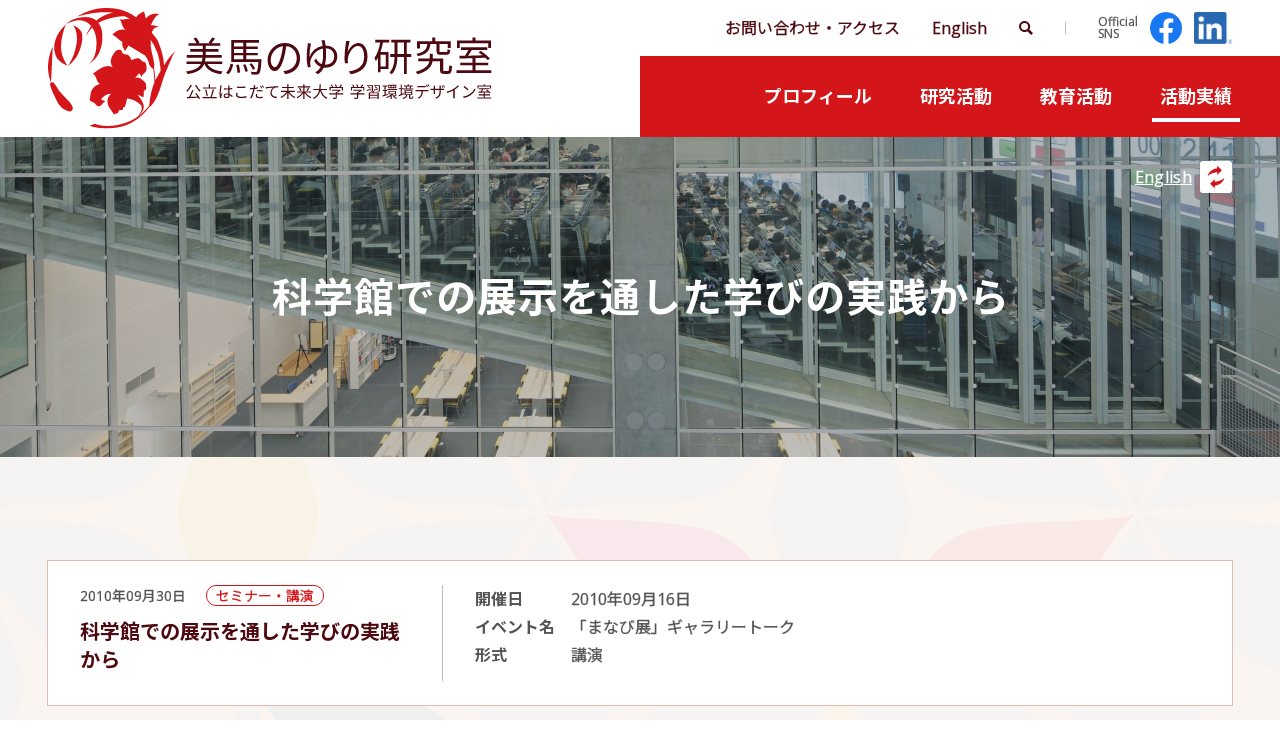

--- FILE ---
content_type: text/html; charset=UTF-8
request_url: https://noyuri.jp/achievement/1774
body_size: 26011
content:
<!DOCTYPE html>
<html lang="ja">
<head>
<meta charset="UTF-8">
<meta name="viewport" content="width=device-width, initial-scale=1">
<meta property="og:type" content="article">
<meta property="og:url" content="https://noyuri.jp/achievement/1774">
<meta property="og:title" content="科学館での展示を通した学びの実践から">
<meta property="og:description" content="公立はこだて未来大学 学習環境デザイン室 美馬のゆり研究室のウェブサイトです。">
<meta property="og:site_name" content="美馬のゆり研究室">
<meta property="og:image" content="https://noyuri.jp/wp/wp-content/themes/noyuri_2404/img/share/logo-ogp.png">

<link rel="shortcut icon" href="https://noyuri.jp/wp/wp-content/themes/noyuri_2404/img/share/favicon.ico">
<link rel="icon" type="image/png" href="https://noyuri.jp/wp/wp-content/themes/noyuri_2404/img/share/icon-192x192.png">
<link rel="apple-touch-icon" type="image/png" href="https://noyuri.jp/wp/wp-content/themes/noyuri_2404/img/share/apple-touch-icon-180x180.png">

<meta name="google-site-verification" content="Gw8z09kFkKuHkaoww4RJ3qGIldyGt4mkEVW7NtsyChc" />
<script async src="https://www.googletagmanager.com/gtag/js?id=G-RWL1MH9GGX"></script>
<script>
window.dataLayer = window.dataLayer || [];
function gtag(){dataLayer.push(arguments);}
gtag('js', new Date());
gtag('config', 'G-RWL1MH9GGX');
</script>
<title>科学館での展示を通した学びの実践から &#8211; 美馬のゆり研究室</title>
<meta name='robots' content='max-image-preview:large' />
	<style>img:is([sizes="auto" i], [sizes^="auto," i]) { contain-intrinsic-size: 3000px 1500px }</style>
	<link rel='dns-prefetch' href='//fonts.googleapis.com' />
<link rel='dns-prefetch' href='//maxcdn.bootstrapcdn.com' />
<link rel='stylesheet' id='wp-block-library-css' href='https://noyuri.jp/wp/wp-includes/css/dist/block-library/style.min.css' type='text/css' media='all' />
<style id='classic-theme-styles-inline-css' type='text/css'>
/*! This file is auto-generated */
.wp-block-button__link{color:#fff;background-color:#32373c;border-radius:9999px;box-shadow:none;text-decoration:none;padding:calc(.667em + 2px) calc(1.333em + 2px);font-size:1.125em}.wp-block-file__button{background:#32373c;color:#fff;text-decoration:none}
</style>
<style id='global-styles-inline-css' type='text/css'>
:root{--wp--preset--aspect-ratio--square: 1;--wp--preset--aspect-ratio--4-3: 4/3;--wp--preset--aspect-ratio--3-4: 3/4;--wp--preset--aspect-ratio--3-2: 3/2;--wp--preset--aspect-ratio--2-3: 2/3;--wp--preset--aspect-ratio--16-9: 16/9;--wp--preset--aspect-ratio--9-16: 9/16;--wp--preset--color--black: #000000;--wp--preset--color--cyan-bluish-gray: #abb8c3;--wp--preset--color--white: #ffffff;--wp--preset--color--pale-pink: #f78da7;--wp--preset--color--vivid-red: #cf2e2e;--wp--preset--color--luminous-vivid-orange: #ff6900;--wp--preset--color--luminous-vivid-amber: #fcb900;--wp--preset--color--light-green-cyan: #7bdcb5;--wp--preset--color--vivid-green-cyan: #00d084;--wp--preset--color--pale-cyan-blue: #8ed1fc;--wp--preset--color--vivid-cyan-blue: #0693e3;--wp--preset--color--vivid-purple: #9b51e0;--wp--preset--gradient--vivid-cyan-blue-to-vivid-purple: linear-gradient(135deg,rgba(6,147,227,1) 0%,rgb(155,81,224) 100%);--wp--preset--gradient--light-green-cyan-to-vivid-green-cyan: linear-gradient(135deg,rgb(122,220,180) 0%,rgb(0,208,130) 100%);--wp--preset--gradient--luminous-vivid-amber-to-luminous-vivid-orange: linear-gradient(135deg,rgba(252,185,0,1) 0%,rgba(255,105,0,1) 100%);--wp--preset--gradient--luminous-vivid-orange-to-vivid-red: linear-gradient(135deg,rgba(255,105,0,1) 0%,rgb(207,46,46) 100%);--wp--preset--gradient--very-light-gray-to-cyan-bluish-gray: linear-gradient(135deg,rgb(238,238,238) 0%,rgb(169,184,195) 100%);--wp--preset--gradient--cool-to-warm-spectrum: linear-gradient(135deg,rgb(74,234,220) 0%,rgb(151,120,209) 20%,rgb(207,42,186) 40%,rgb(238,44,130) 60%,rgb(251,105,98) 80%,rgb(254,248,76) 100%);--wp--preset--gradient--blush-light-purple: linear-gradient(135deg,rgb(255,206,236) 0%,rgb(152,150,240) 100%);--wp--preset--gradient--blush-bordeaux: linear-gradient(135deg,rgb(254,205,165) 0%,rgb(254,45,45) 50%,rgb(107,0,62) 100%);--wp--preset--gradient--luminous-dusk: linear-gradient(135deg,rgb(255,203,112) 0%,rgb(199,81,192) 50%,rgb(65,88,208) 100%);--wp--preset--gradient--pale-ocean: linear-gradient(135deg,rgb(255,245,203) 0%,rgb(182,227,212) 50%,rgb(51,167,181) 100%);--wp--preset--gradient--electric-grass: linear-gradient(135deg,rgb(202,248,128) 0%,rgb(113,206,126) 100%);--wp--preset--gradient--midnight: linear-gradient(135deg,rgb(2,3,129) 0%,rgb(40,116,252) 100%);--wp--preset--font-size--small: 13px;--wp--preset--font-size--medium: 20px;--wp--preset--font-size--large: 36px;--wp--preset--font-size--x-large: 42px;--wp--preset--spacing--20: 0.44rem;--wp--preset--spacing--30: 0.67rem;--wp--preset--spacing--40: 1rem;--wp--preset--spacing--50: 1.5rem;--wp--preset--spacing--60: 2.25rem;--wp--preset--spacing--70: 3.38rem;--wp--preset--spacing--80: 5.06rem;--wp--preset--shadow--natural: 6px 6px 9px rgba(0, 0, 0, 0.2);--wp--preset--shadow--deep: 12px 12px 50px rgba(0, 0, 0, 0.4);--wp--preset--shadow--sharp: 6px 6px 0px rgba(0, 0, 0, 0.2);--wp--preset--shadow--outlined: 6px 6px 0px -3px rgba(255, 255, 255, 1), 6px 6px rgba(0, 0, 0, 1);--wp--preset--shadow--crisp: 6px 6px 0px rgba(0, 0, 0, 1);}:where(.is-layout-flex){gap: 0.5em;}:where(.is-layout-grid){gap: 0.5em;}body .is-layout-flex{display: flex;}.is-layout-flex{flex-wrap: wrap;align-items: center;}.is-layout-flex > :is(*, div){margin: 0;}body .is-layout-grid{display: grid;}.is-layout-grid > :is(*, div){margin: 0;}:where(.wp-block-columns.is-layout-flex){gap: 2em;}:where(.wp-block-columns.is-layout-grid){gap: 2em;}:where(.wp-block-post-template.is-layout-flex){gap: 1.25em;}:where(.wp-block-post-template.is-layout-grid){gap: 1.25em;}.has-black-color{color: var(--wp--preset--color--black) !important;}.has-cyan-bluish-gray-color{color: var(--wp--preset--color--cyan-bluish-gray) !important;}.has-white-color{color: var(--wp--preset--color--white) !important;}.has-pale-pink-color{color: var(--wp--preset--color--pale-pink) !important;}.has-vivid-red-color{color: var(--wp--preset--color--vivid-red) !important;}.has-luminous-vivid-orange-color{color: var(--wp--preset--color--luminous-vivid-orange) !important;}.has-luminous-vivid-amber-color{color: var(--wp--preset--color--luminous-vivid-amber) !important;}.has-light-green-cyan-color{color: var(--wp--preset--color--light-green-cyan) !important;}.has-vivid-green-cyan-color{color: var(--wp--preset--color--vivid-green-cyan) !important;}.has-pale-cyan-blue-color{color: var(--wp--preset--color--pale-cyan-blue) !important;}.has-vivid-cyan-blue-color{color: var(--wp--preset--color--vivid-cyan-blue) !important;}.has-vivid-purple-color{color: var(--wp--preset--color--vivid-purple) !important;}.has-black-background-color{background-color: var(--wp--preset--color--black) !important;}.has-cyan-bluish-gray-background-color{background-color: var(--wp--preset--color--cyan-bluish-gray) !important;}.has-white-background-color{background-color: var(--wp--preset--color--white) !important;}.has-pale-pink-background-color{background-color: var(--wp--preset--color--pale-pink) !important;}.has-vivid-red-background-color{background-color: var(--wp--preset--color--vivid-red) !important;}.has-luminous-vivid-orange-background-color{background-color: var(--wp--preset--color--luminous-vivid-orange) !important;}.has-luminous-vivid-amber-background-color{background-color: var(--wp--preset--color--luminous-vivid-amber) !important;}.has-light-green-cyan-background-color{background-color: var(--wp--preset--color--light-green-cyan) !important;}.has-vivid-green-cyan-background-color{background-color: var(--wp--preset--color--vivid-green-cyan) !important;}.has-pale-cyan-blue-background-color{background-color: var(--wp--preset--color--pale-cyan-blue) !important;}.has-vivid-cyan-blue-background-color{background-color: var(--wp--preset--color--vivid-cyan-blue) !important;}.has-vivid-purple-background-color{background-color: var(--wp--preset--color--vivid-purple) !important;}.has-black-border-color{border-color: var(--wp--preset--color--black) !important;}.has-cyan-bluish-gray-border-color{border-color: var(--wp--preset--color--cyan-bluish-gray) !important;}.has-white-border-color{border-color: var(--wp--preset--color--white) !important;}.has-pale-pink-border-color{border-color: var(--wp--preset--color--pale-pink) !important;}.has-vivid-red-border-color{border-color: var(--wp--preset--color--vivid-red) !important;}.has-luminous-vivid-orange-border-color{border-color: var(--wp--preset--color--luminous-vivid-orange) !important;}.has-luminous-vivid-amber-border-color{border-color: var(--wp--preset--color--luminous-vivid-amber) !important;}.has-light-green-cyan-border-color{border-color: var(--wp--preset--color--light-green-cyan) !important;}.has-vivid-green-cyan-border-color{border-color: var(--wp--preset--color--vivid-green-cyan) !important;}.has-pale-cyan-blue-border-color{border-color: var(--wp--preset--color--pale-cyan-blue) !important;}.has-vivid-cyan-blue-border-color{border-color: var(--wp--preset--color--vivid-cyan-blue) !important;}.has-vivid-purple-border-color{border-color: var(--wp--preset--color--vivid-purple) !important;}.has-vivid-cyan-blue-to-vivid-purple-gradient-background{background: var(--wp--preset--gradient--vivid-cyan-blue-to-vivid-purple) !important;}.has-light-green-cyan-to-vivid-green-cyan-gradient-background{background: var(--wp--preset--gradient--light-green-cyan-to-vivid-green-cyan) !important;}.has-luminous-vivid-amber-to-luminous-vivid-orange-gradient-background{background: var(--wp--preset--gradient--luminous-vivid-amber-to-luminous-vivid-orange) !important;}.has-luminous-vivid-orange-to-vivid-red-gradient-background{background: var(--wp--preset--gradient--luminous-vivid-orange-to-vivid-red) !important;}.has-very-light-gray-to-cyan-bluish-gray-gradient-background{background: var(--wp--preset--gradient--very-light-gray-to-cyan-bluish-gray) !important;}.has-cool-to-warm-spectrum-gradient-background{background: var(--wp--preset--gradient--cool-to-warm-spectrum) !important;}.has-blush-light-purple-gradient-background{background: var(--wp--preset--gradient--blush-light-purple) !important;}.has-blush-bordeaux-gradient-background{background: var(--wp--preset--gradient--blush-bordeaux) !important;}.has-luminous-dusk-gradient-background{background: var(--wp--preset--gradient--luminous-dusk) !important;}.has-pale-ocean-gradient-background{background: var(--wp--preset--gradient--pale-ocean) !important;}.has-electric-grass-gradient-background{background: var(--wp--preset--gradient--electric-grass) !important;}.has-midnight-gradient-background{background: var(--wp--preset--gradient--midnight) !important;}.has-small-font-size{font-size: var(--wp--preset--font-size--small) !important;}.has-medium-font-size{font-size: var(--wp--preset--font-size--medium) !important;}.has-large-font-size{font-size: var(--wp--preset--font-size--large) !important;}.has-x-large-font-size{font-size: var(--wp--preset--font-size--x-large) !important;}
:where(.wp-block-post-template.is-layout-flex){gap: 1.25em;}:where(.wp-block-post-template.is-layout-grid){gap: 1.25em;}
:where(.wp-block-columns.is-layout-flex){gap: 2em;}:where(.wp-block-columns.is-layout-grid){gap: 2em;}
:root :where(.wp-block-pullquote){font-size: 1.5em;line-height: 1.6;}
</style>
<link rel='stylesheet' id='theme-style-css' href='https://noyuri.jp/wp/wp-content/themes/noyuri_2404/style.css?fver=20240430020701' type='text/css' media='all' />
<link rel='stylesheet' id='font-material-css' href='https://fonts.googleapis.com/icon?family=Material+Icons' type='text/css' media='all' />
<link rel='stylesheet' id='font-awesome-css' href='https://maxcdn.bootstrapcdn.com/font-awesome/4.7.0/css/font-awesome.min.css' type='text/css' media='all' />
<script type="text/javascript" src="https://noyuri.jp/wp/wp-content/themes/noyuri_2404/lib/stile/js/stile-full.min.js?fver=20240430020704" id="stile-js"></script>
<script type="text/javascript" src="https://noyuri.jp/wp/wp-content/themes/noyuri_2404/lib/stomp/slide-show/slide-show.min.js?fver=20240430020704" id="st-slide-show-js"></script>
<link rel="https://api.w.org/" href="https://noyuri.jp/wp-json/" /><link rel="canonical" href="https://noyuri.jp/achievement/1774" />
<link rel='shortlink' href='https://noyuri.jp/?p=1774' />
<link rel="alternate" title="oEmbed (JSON)" type="application/json+oembed" href="https://noyuri.jp/wp-json/oembed/1.0/embed?url=https%3A%2F%2Fnoyuri.jp%2Fachievement%2F1774" />
<link rel="alternate" title="oEmbed (XML)" type="text/xml+oembed" href="https://noyuri.jp/wp-json/oembed/1.0/embed?url=https%3A%2F%2Fnoyuri.jp%2Fachievement%2F1774&#038;format=xml" />
<link rel='prev' title='はこだて国際科学祭 地域における科学イベントの意義' href='https://noyuri.jp/achievement/1772' />
<link rel='next' title='科学的生活のススメ⑤食欲の秋、科学の空き、読書の秋' href='https://noyuri.jp/achievement/1167' />
</head>

<body class="achievement-template-default single single-achievement postid-1774 site-lang-ja">
<div id="page" class="site">
	<header id="masthead" class="site-header" role="banner">
		<div class="site-header-main">

			<div class="site-header-branding">
				<h1 class="site-branding">
					<a href="https://noyuri.jp/" rel="home" class="part-site-branding ja">
	<img class="site-logo" src="https://noyuri.jp/wp/wp-content/themes/noyuri_2404/img/site-logo.svg">
	<img class="site-title ja" src="https://noyuri.jp/wp/wp-content/themes/noyuri_2404/img/title_ja.svg" alt="美馬のゆり研究室">
</a>
				</h1>
			</div>
			<div class="site-header-menu-navigation">

				<div class="site-header-nav">
					<ul class="menu sub-menu in-site ja">
	<li class="contact-and-access"><a href="https://noyuri.jp/contact-access"><span>お問い合わせ・</span><span>アクセス</span></a></li>
	<li class="site-policy"><a href="https://noyuri.jp/site-policy">Site Policy</a></li>
	<li class="lang phone"><a href="https://noyuri.jp" rel="tag" class="current">JA</a></li><li class="lang phone"><a href="https://noyuri.jp/en" rel="tag">EN</a></li>	<li class="lang pc"><a href="https://noyuri.jp" rel="tag" class="current">Japanese</a></li><li class="lang pc"><a href="https://noyuri.jp/en" rel="tag">English</a></li>	<li class="search"><a href="https://noyuri.jp/search"></a></li>
</ul>
<div class="separator-between-sub-menu"></div>
<ul class="menu sub-menu sns ja">
	<li class="label"><label><span>Official</span><span>SNS</span></label></li>
	<li class="facebook"><a href="https://www.facebook.com/noyuri.mima"></a></li>
	<li class="linkedin"><a href="https://www.linkedin.com/in/noyuri-mima-bab1/"></a></li>
</ul>
				</div>
				<div class="site-global-nav-bar">
					<div class="site-global-nav-bar-inner scroll-shadow scroll">
						<ul class="menu ja"><li id="menu-item-14" class="group"><label for="panel-14-ctrl"><div><span>プロフィール</span></div></label></li><li id="menu-item-15" class="group"><label for="panel-15-ctrl"><div><span>研究活動</span></div></label></li><li id="menu-item-16" class="group"><label for="panel-16-ctrl"><div><span>教育活動</span></div></label></li><li id="menu-item-17" class="menu-ancestor group"><label for="panel-17-ctrl"><div><span>活動実績</span></div></label></li></ul>					</div>
				</div>
					<div class="site-global-nav-panel-wrapper screen-only">
						<div id="panel-14" class="site-global-nav-panel screen-only">
						<ul class="menu"><li id="menu-item-66"><a href="https://noyuri.jp/profile" target=""><div><span>美馬のゆり</span><span>略歴</span></div></a></li><li id="menu-item-65"><a href="https://noyuri.jp/curriculum-vitae" target=""><div><span>社会的活動履歴</span></div></a></li><li id="menu-item-63"><a href="https://noyuri.jp/videos" target=""><div><span>動画</span></div></a></li><li id="menu-item-64"><a href="https://noyuri.jp/links" target=""><div><span>関連</span><span>リンク</span></div></a></li></ul>					</div>
						<div id="panel-15" class="site-global-nav-panel screen-only">
						<ul class="menu"><li id="menu-item-69"><a href="https://noyuri.jp/domain" target=""><div><span>研究領域</span></div></a></li><li id="menu-item-68"><a href="https://noyuri.jp/project" target=""><div><span>研究</span><span>プロジェクト</span></div></a></li><li id="menu-item-67"><a href="https://noyuri.jp/affiliation" target=""><div><span>所属学会</span></div></a></li></ul>					</div>
						<div id="panel-16" class="site-global-nav-panel screen-only">
						<ul class="menu"><li id="menu-item-72"><a href="https://noyuri.jp/course" target=""><div><span>担当科目</span></div></a></li><li id="menu-item-71"><a href="https://noyuri.jp/project-learning" target=""><div><span>プロジェクト</span><span>学習</span></div></a></li><li id="menu-item-70"><a href="https://noyuri.jp/works" target=""><div><span>研究</span><span>テーマ</span><span>［大学院</span>・<span>学部共通］</span></div></a></li></ul>					</div>
						<div id="panel-17" class="site-global-nav-panel screen-only">
						<ul class="menu"><li id="menu-item-2199"><a href="https://noyuri.jp/achievement/category/book" target=""><div><span>著書</span></div></a></li><li id="menu-item-2200"><a href="https://noyuri.jp/achievement/category/paper" target=""><div><span>学術論文</span></div></a></li><li id="menu-item-2201"><a href="https://noyuri.jp/achievement/category/lecture" target=""><div><span>学会発表</span></div></a></li><li id="menu-item-2202"><a href="https://noyuri.jp/achievement/category/award" target=""><div><span>受賞</span></div></a></li><li id="menu-item-2203"><a href="https://noyuri.jp/achievement/category/translation" target=""><div><span>翻訳</span></div></a></li><li id="menu-item-2204"><a href="https://noyuri.jp/achievement/category/book-review" target=""><div><span>書評</span></div></a></li><li id="menu-item-2205"><a href="https://noyuri.jp/achievement/category/explanation" target=""><div><span>解説</span>・<span>エッセイ</span></div></a></li><li id="menu-item-2206"><a href="https://noyuri.jp/achievement/category/interview" target=""><div><span>メディア</span><span>掲載</span></div></a></li><li id="menu-item-2207" class="menu-ancestor"><a href="https://noyuri.jp/achievement/category/seminar" target=""><div><span>セミナー</span>・<span>講演</span></div></a></li><li id="menu-item-2208"><a href="https://noyuri.jp/achievement/category/media" target=""><div>TV･<span>ラジオ</span>･<span>動画</span></div></a></li><li id="menu-item-3195"><a href="https://noyuri.jp/topic" target=""><div><span>トピックス</span></div></a></li></ul>					</div>
					</div>

			</div>

		</div>
	</header>

	<div id="content" class="site-content">
	<div id="primary" class="content-area">
		<main id="main" class="site-main" role="main">

<article id="post-1774" class="entry entry-achievement post-1774 achievement type-achievement status-publish hentry achievement_category-seminar">

	<header class="entry-header"  style="background-image: url('https://noyuri.jp/wp/wp-content/uploads/2020/12/KujiraLib-scaled.jpg')">
		<h2 class="title" ><div>科学館での展示を通した学びの実践から</div></h2>
<div class="entry-lang-button ja"><a href="https://noyuri.jp/en/achievement/1774" rel="tag">English</a><a href="https://noyuri.jp/achievement/1774" rel="tag" class="current">Japanese</a></div>	</header>

<div class="entry-content-wrapper">

	<div class="entry-content wide">
		<ul class="list-item list-item-achievement row stile-anchor-external">
			<li id="post-1774" class="item item-news no-link post-1774 achievement type-achievement status-publish hentry achievement_category-seminar">
<div>

		<div class="thumbnail"><div ></div></div>

		<div class="content">
			<div class="main">
				<div class="info">
					<span class="date-wrapper"><span class="date">2010年09月30日</span></span>
					<span class="type-wrapper"><span class="type">セミナー・講演</span></span>
				</div>
				<div class="title stile-kerning"><div>科学館での展示を通した学びの実践から</div></div>
			</div>


			<div class="sub">
				
	<div class="detailed-information">
		<table>
			<tbody>
					<tr>
					<th>開催日</th>
					<td>2010年09月16日</td>
				</tr>
						<tr>
					<th>イベント名</th>
					<td>「まなび展」ギャラリートーク</td>
				</tr>
						<tr>
					<th>形式</th>
					<td>講演</td>
				</tr>
					</tbody>
		</table>
	</div>
					<div class="related-links stile-anchor-external">
			</div>
			</div>
		</div>



</div></li>
		</ul>
	</div>
</div>

</article>

		</main>
	</div>
	</div><!-- #content -->

	<footer id="colophon" class="site-footer" role="contentinfo">

		<div class="site-footer-share">
			<aside class="aside aside-share full">
	<ul class="aside-share-list">
		<li>Share</li>
		<li><a class="facebook" href="http://www.facebook.com/sharer.php?u=https://noyuri.jp/achievement/1774&amp;t=科学館での展示を通した学びの実践から"></a></li>
		<li><a class="twitter" href="http://twitter.com/intent/tweet?url=https://noyuri.jp/achievement/1774&amp;text=科学館での展示を通した学びの実践から"></a></li>
	</ul>
</aside>
		</div>

		<div class="site-footer-misc"><a id="back-to-top" class="hidden" href="#top"></a></div>


		<aside class="banner-area" role="complementary" aria-label="バナー">
	<div class="banner-column">
		<section id="media_image-2" class="widget widget_media_image"><h2 class="widget-title">公立はこだて未来大学</h2><a href="https://www.fun.ac.jp/"><img width="580" height="120" src="https://noyuri.jp/wp/wp-content/uploads/2020/11/719c6f9acc7b745eb268bccd2cf1752c.gif" class="image wp-image-2507  attachment-full size-full" alt="" style="max-width: 100%; height: auto;" decoding="async" loading="lazy" /></a></section><section id="media_image-3" class="widget widget_media_image"><h2 class="widget-title">はこだて国際科学祭</h2><a href="https://www.sciencefestival.jp/"><img width="580" height="120" src="https://noyuri.jp/wp/wp-content/uploads/2020/11/073ee9c506d3c50240511e0e4c764525.gif" class="image wp-image-2508  attachment-full size-full" alt="" style="max-width: 100%; height: auto;" decoding="async" loading="lazy" /></a></section><section id="media_image-4" class="widget widget_media_image"><h2 class="widget-title">aiEDU JAPAN</h2><a href="https://aiedu.jp/"><img width="580" height="120" src="https://noyuri.jp/wp/wp-content/uploads/2023/09/aiedu_japan.png" class="image wp-image-4967  attachment-full size-full" alt="" style="max-width: 100%; height: auto;" decoding="async" loading="lazy" srcset="https://noyuri.jp/wp/wp-content/uploads/2023/09/aiedu_japan.png 580w, https://noyuri.jp/wp/wp-content/uploads/2023/09/aiedu_japan-320x66.png 320w, https://noyuri.jp/wp/wp-content/uploads/2023/09/aiedu_japan-480x99.png 480w" sizes="auto, (max-width: 580px) 100vw, 580px" /></a></section><section id="media_image-8" class="widget widget_media_image"><h2 class="widget-title">CHAI</h2><a href="https://humancompatible.ai/"><img width="180" height="70" src="https://noyuri.jp/wp/wp-content/uploads/2022/01/CHAIlogo-1-320x124.jpg" class="image wp-image-4356  attachment-180x70 size-180x70" alt="" style="max-width: 100%; height: auto;" title="CHAI" decoding="async" loading="lazy" srcset="https://noyuri.jp/wp/wp-content/uploads/2022/01/CHAIlogo-1-320x124.jpg 320w, https://noyuri.jp/wp/wp-content/uploads/2022/01/CHAIlogo-1-640x248.jpg 640w, https://noyuri.jp/wp/wp-content/uploads/2022/01/CHAIlogo-1-480x186.jpg 480w, https://noyuri.jp/wp/wp-content/uploads/2022/01/CHAIlogo-1-e1641536496666.jpg 206w" sizes="auto, (max-width: 180px) 100vw, 180px" /></a></section>	</div>
</aside>

		<div class="site-footer-main">

			<div class="site-footer-title" >
				<a href="https://noyuri.jp" rel="home">
					<div class="site-title ja"><div><span>美馬のゆり</span><span>研究室</span></div></div>
				</a>
			</div>

			<div class="site-footer-nav">
				<ul class="menu sub-menu in-site ja">
	<li class="contact-and-access"><a href="https://noyuri.jp/contact-access"><span>お問い合わせ・</span><span>アクセス</span></a></li>
	<li class="site-policy"><a href="https://noyuri.jp/site-policy">Site Policy</a></li>
	<li class="lang phone"><a href="https://noyuri.jp" rel="tag" class="current">JA</a></li><li class="lang phone"><a href="https://noyuri.jp/en" rel="tag">EN</a></li>	<li class="lang pc"><a href="https://noyuri.jp" rel="tag" class="current">Japanese</a></li><li class="lang pc"><a href="https://noyuri.jp/en" rel="tag">English</a></li>	<li class="search"><a href="https://noyuri.jp/search"></a></li>
</ul>
<div class="separator-between-sub-menu"></div>
<ul class="menu sub-menu sns ja">
	<li class="label"><label><span>Official</span><span>SNS</span></label></li>
	<li class="facebook"><a href="https://www.facebook.com/noyuri.mima"></a></li>
	<li class="linkedin"><a href="https://www.linkedin.com/in/noyuri-mima-bab1/"></a></li>
</ul>
			</div>

		</div>


		<div class="site-footer-misc"><a id="back-to-top" class="hidden" href="#top"></a></div>
	</footer>

</div><!-- #page -->

<script type="text/javascript" src="https://noyuri.jp/wp/wp-content/themes/noyuri_2404/js/global-nav.min.js?fver=20240430020701" id="global-nav-js"></script>
<script type="text/javascript" src="https://noyuri.jp/wp/wp-content/themes/noyuri_2404/js/global-nav-extension.min.js?fver=20240430020701" id="global-nav-extension-js"></script>
<script type="text/javascript" src="https://noyuri.jp/wp/wp-content/themes/noyuri_2404/js/scroll-shadow.min.js?fver=20240430020701" id="scroll-shadow-js"></script>
<script type="text/javascript" src="https://noyuri.jp/wp/wp-content/themes/noyuri_2404/js/back-to-top.min.js?fver=20240430020701" id="back-to-top-js"></script>

</body>
</html>


--- FILE ---
content_type: image/svg+xml
request_url: https://noyuri.jp/wp/wp-content/themes/noyuri_2404/img/icon-nav-search-f.svg
body_size: 211
content:
<svg xmlns="http://www.w3.org/2000/svg" width="13.896" height="14" viewBox="0 0 13.896 14">
  <path id="search-01" d="M13.9,12.18,10.19,8.473a5.527,5.527,0,1,0-1.844,1.8L12.077,14,13.9,12.18ZM2.058,5.523A3.465,3.465,0,1,1,5.522,8.987,3.469,3.469,0,0,1,2.058,5.523Z" fill="#ffffff"/>
</svg>


--- FILE ---
content_type: image/svg+xml
request_url: https://noyuri.jp/wp/wp-content/themes/noyuri_2404/img/icon-share-fb.svg
body_size: 694
content:
<svg id="レイヤー_2" data-name="レイヤー 2" xmlns="http://www.w3.org/2000/svg" width="32" height="32" viewBox="0 0 32 32">
  <g id="Layer_1" data-name="Layer 1">
    <path id="パス_14" data-name="パス 14" d="M32,16A16,16,0,1,0,13.5,31.806V20.625H9.438V16H13.5V12.475c0-4.01,2.389-6.225,6.043-6.225a24.614,24.614,0,0,1,3.582.313V10.5H21.108A2.313,2.313,0,0,0,18.5,13v3h4.438l-.709,4.625H18.5V31.806A16,16,0,0,0,32,16Z" fill="#1877f2"/>
    <path id="パス_15" data-name="パス 15" d="M314.791,214.375l.709-4.625h-4.437v-3a2.313,2.313,0,0,1,2.608-2.5h2.017v-3.937a24.6,24.6,0,0,0-3.582-.312c-3.655,0-6.043,2.215-6.043,6.225v3.525H302v4.625h4.063v11.181a16.175,16.175,0,0,0,5,0V214.375Z" transform="translate(-292.563 -193.75)" fill="#fff"/>
  </g>
</svg>


--- FILE ---
content_type: image/svg+xml
request_url: https://noyuri.jp/wp/wp-content/themes/noyuri_2404/img/bg.svg
body_size: 10812
content:
<svg xmlns="http://www.w3.org/2000/svg" xmlns:xlink="http://www.w3.org/1999/xlink" width="1331.71" height="1153.3" viewBox="0 0 1331.71 1153.3">
  <defs>
    <clipPath id="clip-path">
      <rect id="長方形_173" data-name="長方形 173" width="1331.71" height="1153.3" transform="translate(78.95 191.56)" fill="none"/>
    </clipPath>
  </defs>
  <g id="レイヤー_1" data-name="レイヤー 1" transform="translate(-78.95 -191.56)">
    <g id="グループ_370" data-name="グループ 370" clip-path="url(#clip-path)">
      <path id="パス_71" data-name="パス 71" d="M332.93.26c-4.48,33.56-79.19,138.15-79.19,192.09S329,348.41,332.93,384.43c3.9-36.28,79.18-138.29,79.18-192.08S338.8,33.61,332.93.26Z" transform="translate(78.95 191.56)" fill="#ebf2f2"/>
      <path id="パス_72" data-name="パス 72" d="M332.93,385c-4.48,33.51-79.19,138.1-79.19,192S329,733.11,332.93,769.13c3.9-36.28,79.18-138.3,79.18-192.09S338.8,418.3,332.93,385Z" transform="translate(78.95 191.56)" fill="#ebf2f2"/>
      <path id="パス_73" data-name="パス 73" d="M0,192.48C26.82,213.14,80,330.13,126.76,357.1s172.8,12.83,205.94,27.46C303.23,363.05,252.53,246.84,205.94,220S31.81,204.06,0,192.48Z" transform="translate(78.95 191.56)" fill="#ebf2f2"/>
      <path id="パス_74" data-name="パス 74" d="M333.16,384.83c26.81,20.65,80,137.64,126.75,164.61s172.8,12.84,206,27.47c-29.47-21.52-80.18-137.72-126.76-164.62S365,396.41,333.16,384.83Z" transform="translate(78.95 191.56)" fill="#ebf2f2"/>
      <path id="パス_75" data-name="パス 75" d="M0,576.91c31.3-12.9,159.23-.49,205.94-27.47S303.46,406.22,332.7,384.83c-33.37,14.76-159.36.57-205.94,27.46S25.94,555.15,0,576.91Z" transform="translate(78.95 191.56)" fill="#ebf2f2"/>
      <path id="パス_76" data-name="パス 76" d="M333.15,384.56c31.3-12.89,159.23-.49,206-27.46s97.51-143.23,126.76-164.62c-33.38,14.76-159.36.57-205.95,27.47S359.09,362.8,333.15,384.56Z" transform="translate(78.95 191.56)" fill="rgba(112,28,230,0.16)"/>
      <path id="パス_77" data-name="パス 77" d="M998.78.26C994.3,33.82,919.6,138.41,919.6,192.35s75.28,156.06,79.18,192.08c3.9-36.28,79.19-138.29,79.19-192.08S1004.66,33.61,998.78.26Z" transform="translate(78.95 191.56)" fill="#ebf2f2"/>
      <path id="パス_78" data-name="パス 78" d="M998.78,385c-4.48,33.51-79.18,138.1-79.18,192s75.28,156.07,79.18,192.09c3.9-36.28,79.19-138.3,79.19-192.09S1004.66,418.3,998.78,385Z" transform="translate(78.95 191.56)" fill="rgba(230,207,28,0.16)"/>
      <path id="パス_79" data-name="パス 79" d="M665.86,192.48c26.82,20.66,80,137.65,126.75,164.62s172.8,12.83,205.95,27.46C969.09,363.05,918.38,246.84,871.8,220S697.67,204.06,665.86,192.48Z" transform="translate(78.95 191.56)" fill="#ebf2f2"/>
      <path id="パス_80" data-name="パス 80" d="M999,384.83c26.82,20.65,80,137.64,126.76,164.61s172.8,12.84,205.94,27.47c-29.47-21.52-80.17-137.72-126.76-164.62S1030.82,396.41,999,384.83Z" transform="translate(78.95 191.56)" fill="#ebf2f2"/>
      <path id="パス_81" data-name="パス 81" d="M665.86,576.91c31.29-12.9,159.22-.49,205.94-27.47s97.51-143.22,126.76-164.61c-33.37,14.76-159.36.57-205.94,27.46S691.79,555.15,665.86,576.91Z" transform="translate(78.95 191.56)" fill="#ebf2f2"/>
      <path id="パス_82" data-name="パス 82" d="M333.16,0c26.81,20.66,80,137.65,126.75,164.62s172.8,12.83,206,27.47C636.39,170.57,585.68,54.36,539.1,27.47S365,11.58,333.16,0Z" transform="translate(78.95 191.56)" fill="#ebf2f2"/>
      <path id="パス_83" data-name="パス 83" d="M0,192.08c31.3-12.89,159.23-.49,205.94-27.46S303.46,21.39,332.7,0C299.33,14.76,173.34.57,126.76,27.47S25.94,170.33,0,192.08Z" transform="translate(78.95 191.56)" fill="rgba(229,27,45,0.16)"/>
      <path id="パス_84" data-name="パス 84" d="M999,0c26.82,20.66,80,137.65,126.76,164.62s172.8,12.83,205.94,27.47c-29.46-21.52-80.16-137.73-126.7-164.62S1030.82,11.58,999,0Z" transform="translate(78.95 191.56)" fill="rgba(230,112,28,0.16)"/>
      <path id="パス_85" data-name="パス 85" d="M665.86,192.08c31.29-12.89,159.22-.49,205.94-27.46S969.31,21.39,998.56,0C965.19,14.76,839.2.57,792.62,27.47S691.79,170.33,665.86,192.08Z" transform="translate(78.95 191.56)" fill="#ebf2f2"/>
      <path id="パス_86" data-name="パス 86" d="M999,384.56c31.3-12.89,159.23-.49,205.94-27.46s97.52-143.23,126.76-164.62c-33.37,14.76-159.36.57-205.94,27.47S1025,362.8,999,384.56Z" transform="translate(78.95 191.56)" fill="rgba(230,142,164,0.16)"/>
      <path id="パス_87" data-name="パス 87" d="M0,577.3C26.82,598,80,715,126.76,741.92s172.8,12.84,205.94,27.47c-29.47-21.52-80.17-137.72-126.76-164.62S31.81,588.89,0,577.3Z" transform="translate(78.95 191.56)" fill="rgba(230,28,145,0.16)"/>
      <path id="パス_88" data-name="パス 88" d="M333.16,769.65c26.81,20.66,80,137.65,126.75,164.62s172.8,12.84,206,27.47C636.39,940.22,585.68,824,539.1,797.12S365,781.23,333.16,769.65Z" transform="translate(78.95 191.56)" fill="#ebf2f2"/>
      <path id="パス_89" data-name="パス 89" d="M0,961.74c31.3-12.9,159.23-.5,205.94-27.47S303.46,791,332.7,769.65c-33.37,14.76-159.36.57-205.94,27.47S25.94,940,0,961.74Z" transform="translate(78.95 191.56)" fill="#ebf2f2"/>
      <path id="パス_90" data-name="パス 90" d="M333.15,769.39c31.3-12.9,159.23-.5,206-27.47S636.61,598.69,665.86,577.3c-33.38,14.77-159.36.58-205.95,27.47S359.09,747.63,333.15,769.39Z" transform="translate(78.95 191.56)" fill="rgba(229,27,45,0.16)"/>
      <path id="パス_91" data-name="パス 91" d="M665.86,577.3C692.68,598,745.9,715,792.61,741.92s172.8,12.84,205.95,27.47c-29.47-21.52-80.18-137.72-126.76-164.62S697.67,588.89,665.86,577.3Z" transform="translate(78.95 191.56)" fill="#ebf2f2"/>
      <path id="パス_92" data-name="パス 92" d="M999,769.65c26.82,20.66,80,137.65,126.76,164.62s172.8,12.84,205.94,27.47C1302.24,940.22,1251.54,824,1205,797.12S1030.82,781.23,999,769.65Z" transform="translate(78.95 191.56)" fill="rgba(28,145,230,0.16)"/>
      <path id="パス_93" data-name="パス 93" d="M665.86,961.74c31.29-12.9,159.22-.5,205.94-27.47S969.31,791,998.56,769.65c-33.37,14.76-159.36.57-205.94,27.47S691.79,940,665.86,961.74Z" transform="translate(78.95 191.56)" fill="#fbf5f2"/>
      <path id="パス_94" data-name="パス 94" d="M999,769.39c31.3-12.9,159.23-.5,205.94-27.47s97.52-143.23,126.76-164.62c-33.37,14.77-159.36.58-205.94,27.47S1025,747.63,999,769.39Z" transform="translate(78.95 191.56)" fill="#ebf2f2"/>
      <path id="パス_95" data-name="パス 95" d="M332.93,769.13c-4.48,33.55-79.19,138.14-79.19,192.08S329,1117.28,332.93,1153.3c3.9-36.28,79.18-138.3,79.18-192.09S338.8,802.47,332.93,769.13Z" transform="translate(78.95 191.56)" fill="#fbf2db"/>
      <path id="パス_96" data-name="パス 96" d="M666.25,192.61c-4.48,33.56-79.18,138.14-79.18,192.09s75.28,156.06,79.18,192.08c3.9-36.28,79.19-138.29,79.19-192.08S672.13,226,666.25,192.61Z" transform="translate(78.95 191.56)" fill="#ebf2f2"/>
      <path id="パス_97" data-name="パス 97" d="M666.25-191.56C661.77-158,587.07-53.42,587.07.53s75.28,156.06,79.18,192.08c3.9-36.28,79.19-138.29,79.19-192.08S672.13-158.22,666.25-191.56Z" transform="translate(78.95 191.56)" fill="rgba(145,230,28,0.16)"/>
      <path id="パス_98" data-name="パス 98" d="M666.25,577.3c-4.48,33.56-79.18,138.15-79.18,192.09s75.28,156.06,79.18,192.08c3.9-36.28,79.19-138.29,79.19-192.08S672.13,610.65,666.25,577.3Z" transform="translate(78.95 191.56)" fill="#ebf2f2"/>
      <path id="パス_99" data-name="パス 99" d="M666.25,961.47c-4.48,33.56-79.18,138.15-79.18,192.09s75.28,156.06,79.18,192.08c3.9-36.28,79.19-138.29,79.19-192.08S672.13,994.82,666.25,961.47Z" transform="translate(78.95 191.56)" fill="rgba(145,230,28,0.16)"/>
      <path id="パス_100" data-name="パス 100" d="M1332.28,192.61c-4.48,33.56-79.19,138.14-79.19,192.09s75.28,156.06,79.19,192.08c3.9-36.28,79.18-138.29,79.18-192.08S1338.15,226,1332.28,192.61Z" transform="translate(78.95 191.56)" fill="#ebf2f2"/>
      <path id="パス_101" data-name="パス 101" d="M1332.28-191.56C1327.8-158,1253.09-53.42,1253.09.53s75.28,156.06,79.19,192.08c3.9-36.28,79.18-138.29,79.18-192.08S1338.15-158.22,1332.28-191.56Z" transform="translate(78.95 191.56)" fill="#ebf2f2"/>
      <path id="パス_102" data-name="パス 102" d="M1332.28,577.3c-4.48,33.56-79.19,138.15-79.19,192.09s75.28,156.06,79.19,192.08c3.9-36.28,79.18-138.29,79.18-192.08S1338.15,610.65,1332.28,577.3Z" transform="translate(78.95 191.56)" fill="#ebf2f2"/>
      <path id="パス_103" data-name="パス 103" d="M1332.28,961.47c-4.48,33.56-79.19,138.15-79.19,192.09s75.28,156.06,79.19,192.08c3.9-36.28,79.18-138.29,79.18-192.08S1338.15,994.82,1332.28,961.47Z" transform="translate(78.95 191.56)" fill="#ebf2f2"/>
      <path id="パス_104" data-name="パス 104" d="M.23,192.61C-4.25,226.17-78.95,330.75-78.95,384.7S-3.67,540.76.23,576.78C4.13,540.5,79.41,438.49,79.41,384.7S6.11,226,.23,192.61Z" transform="translate(78.95 191.56)" fill="#ebf2f2"/>
      <path id="パス_105" data-name="パス 105" d="M.23-191.56C-4.25-158-78.95-53.42-78.95.53S-3.67,156.59.23,192.61C4.13,156.33,79.41,54.32,79.41.53S6.11-158.22.23-191.56Z" transform="translate(78.95 191.56)" fill="#ebf2f2"/>
      <path id="パス_106" data-name="パス 106" d="M.23,577.3c-4.48,33.56-79.18,138.15-79.18,192.09S-3.67,925.45.23,961.47c3.9-36.28,79.18-138.29,79.18-192.08S6.11,610.65.23,577.3Z" transform="translate(78.95 191.56)" fill="#ebf2f2"/>
      <path id="パス_107" data-name="パス 107" d="M.23,961.47C-4.25,995-78.95,1099.62-78.95,1153.56S-3.67,1309.62.23,1345.64c3.9-36.28,79.18-138.29,79.18-192.08S6.11,994.82.23,961.47Z" transform="translate(78.95 191.56)" fill="#ebf2f2"/>
      <path id="パス_108" data-name="パス 108" d="M0,961.34C26.82,982,80,1099,126.76,1126s172.8,12.84,205.94,27.47c-29.47-21.52-80.17-137.72-126.76-164.62S31.81,972.93,0,961.34Z" transform="translate(78.95 191.56)" fill="#ebf2f2"/>
      <path id="パス_109" data-name="パス 109" d="M333.15,1153.43c31.3-12.9,159.23-.5,206-27.47s97.51-143.23,126.76-164.62c-33.38,14.77-159.36.58-205.95,27.47S359.09,1131.67,333.15,1153.43Z" transform="translate(78.95 191.56)" fill="#ebf2f2"/>
      <path id="パス_110" data-name="パス 110" d="M998.78,769.13c-4.48,33.55-79.18,138.14-79.18,192.08s75.28,156.07,79.18,192.09c3.9-36.3,79.22-138.3,79.22-192.09S1004.66,802.47,998.78,769.13Z" transform="translate(78.95 191.56)" fill="#ebf2f2"/>
      <path id="パス_111" data-name="パス 111" d="M665.86,961.34C692.68,982,745.9,1099,792.61,1126s172.8,12.84,205.95,27.47c-29.47-21.52-80.18-137.72-126.76-164.62S697.67,972.93,665.86,961.34Z" transform="translate(78.95 191.56)" fill="#ebf2f2"/>
      <path id="パス_112" data-name="パス 112" d="M999,1153.43c31.3-12.9,159.23-.5,205.94-27.47s97.52-143.23,126.76-164.62c-33.37,14.77-159.36.58-205.94,27.47S1025,1131.67,999,1153.43Z" transform="translate(78.95 191.56)" fill="#ebf2f2"/>
    </g>
  </g>
</svg>


--- FILE ---
content_type: application/javascript
request_url: https://noyuri.jp/wp/wp-content/themes/noyuri_2404/js/global-nav-extension.min.js?fver=20240430020701
body_size: 715
content:
"use strict";Array.from(document.getElementsByClassName("site-global-nav-panel")).forEach((function(l){!function(l){for(var n=l.querySelectorAll(".menu > li"),c=Math.floor(n.length/3),s=n.length%3,i=s>0?c+1:c,o=s>1?i+c+1:i+c,a=Math.floor(n.length/4),d=n.length%4,t=d>0?a+1:a,u=d>1?t+a+1:t+a,m=d>2?u+a+1:u+a,r=0;r<n.length;r++)r<n.length/2?n[r].classList.add("grid-column-1-in-2-column"):n[r].classList.add("grid-column-2-in-2-column"),r<i?n[r].classList.add("grid-column-1-in-3-column"):r<o?n[r].classList.add("grid-column-2-in-3-column"):n[r].classList.add("grid-column-3-in-3-column"),r<t?n[r].classList.add("grid-column-1-in-4-column"):r<u?n[r].classList.add("grid-column-2-in-4-column"):r<m?n[r].classList.add("grid-column-3-in-4-column"):n[r].classList.add("grid-column-4-in-4-column")}(l)}));

--- FILE ---
content_type: image/svg+xml
request_url: https://noyuri.jp/wp/wp-content/themes/noyuri_2404/img/icon-share-tw.svg
body_size: 859
content:
<svg id="Twitter_Social_Icon_Circle_Color" xmlns="http://www.w3.org/2000/svg" width="32" height="32" viewBox="0 0 32 32">
  <g id="Dark_Blue">
    <circle id="楕円形_1" data-name="楕円形 1" cx="16" cy="16" r="16" fill="#1da1f2"/>
  </g>
  <g id="Logo__x2014__FIXED" transform="translate(7.176 9.16)">
    <path id="パス_17" data-name="パス 17" d="M95.6,129.78A10.9,10.9,0,0,0,106.572,118.8c0-.168,0-.336-.008-.5a7.9,7.9,0,0,0,1.928-2,7.83,7.83,0,0,1-2.216.608,3.855,3.855,0,0,0,1.7-2.136,7.812,7.812,0,0,1-2.448.936,3.86,3.86,0,0,0-6.672,2.64,3.535,3.535,0,0,0,.1.88A10.943,10.943,0,0,1,91,115.2a3.856,3.856,0,0,0,1.2,5.144,3.789,3.789,0,0,1-1.744-.48v.048a3.862,3.862,0,0,0,3.1,3.784,3.846,3.846,0,0,1-1.016.136,3.683,3.683,0,0,1-.728-.072,3.852,3.852,0,0,0,3.6,2.68,7.755,7.755,0,0,1-4.792,1.648,7.013,7.013,0,0,1-.92-.056,10.748,10.748,0,0,0,5.9,1.744" transform="translate(-89.7 -114.5)" fill="#fff"/>
  </g>
</svg>


--- FILE ---
content_type: image/svg+xml
request_url: https://noyuri.jp/wp/wp-content/themes/noyuri_2404/img/title_ja.svg
body_size: 20466
content:
<svg xmlns="http://www.w3.org/2000/svg" viewBox="0 0 306.43457 61.43359"><defs><style>.cls-1{fill:#4d090f;}</style></defs><g id="レイヤー_2" data-name="レイヤー 2"><g id="レイヤー_1-2" data-name="レイヤー 1"><path class="cls-1" d="M36.91406,33.915a9.379,9.379,0,0,0-1.83984,2.67871c-8.5586-1.0791-13.83789-4.11914-16.67774-10.1582h-.20019c-1.999,5.19922-6.3584,8.43847-16.67676,10.11816A8.55565,8.55565,0,0,0,0,33.9541c8.958-1.31933,12.958-3.71875,14.877-7.51855H.51953V23.83594H15.877a30.24625,30.24625,0,0,0,.63965-3.67871H.7998V17.4375H16.79688V14.11816H4.35938V11.51855h12.4375V8.2793H2.39941V5.59961h8.07911a18.69863,18.69863,0,0,0-3-4.55957L10.03809,0a17.45824,17.45824,0,0,1,3.47949,4.999l-1.28028.60059h11.919L22.67578,5.0791A41.86526,41.86526,0,0,0,26.11523,0l3.04.91992a36.63878,36.63878,0,0,1-3.59961,4.67969h8.79883V8.2793H19.75684v3.23925H32.59473v2.59961H19.75684V17.4375H35.91406v2.71973H19.59668a25.33928,25.33928,0,0,1-.59961,3.67871H36.31348v2.59961H21.47656C24.11621,30.875,29.19531,33.1543,36.91406,33.915Zm32.40137-2.86035a23.15844,23.15844,0,0,0-3.51953-5.3584l-2.16016.87988a25.79317,25.79317,0,0,1,3.39942,5.51856ZM40.16016,35.1748l2.39941,1.51954c2.71973-2.2793,3.959-6.19922,4.71973-9.91895l-2.63965-.71973C44.03906,29.53516,42.63965,33.05469,40.16016,35.1748Zm17.07714-7.999A32.116,32.116,0,0,1,59.55664,34.335l2.47949-.7207a26.81725,26.81725,0,0,0-2.51953-6.958Zm-3,7.75879a37.60325,37.60325,0,0,0-1.31933-7.919l-2.55957.4004a37.86871,37.86871,0,0,1,1.23926,7.958ZM72.59473,24.376H45.31934V2.5h27.915V5.13965H60.43652V9.05859H71.875V11.458H60.43652v3.91992H71.875v2.43945H60.43652v3.91895H75.75391a12.29978,12.29978,0,0,1-.12012,1.28027c-.51953,8.3584-1.11914,11.6377-2.23926,12.87793A3.39755,3.39755,0,0,1,70.835,37.01367a37.6551,37.6551,0,0,1-5.0791-.0791,7.82294,7.82294,0,0,0-.79981-2.71973,38.07322,38.07322,0,0,0,4.51954.23926,1.83143,1.83143,0,0,0,1.43945-.39941C71.63477,33.25488,72.1543,30.73535,72.59473,24.376Zm-15.07715-6.5586H48.19824v3.91895h9.31934Zm0-6.35937H48.19824v3.91992h9.31934Zm0-6.31836H48.19824V9.05859h9.31934Zm56.83691,15.58789c0,8.73828-5.47949,14.57715-14.918,15.87891l-1.83984-3.1504a23.69,23.69,0,0,0,3.39941-.5039c5.08008-1.17578,10.03907-5.125,10.03907-12.3086,0-6.30078-3.79981-11.46777-10.51856-12.05566a91.68741,91.68741,0,0,1-2.35937,11.97168c-2.43946,8.52832-5.59961,12.93848-9.27832,12.93848-3.51953,0-7.07911-4.28418-7.07911-11.13184A17.29438,17.29438,0,0,1,99.15723,5.4375C108.43555,5.4375,114.35449,12.32617,114.35449,20.72754ZM97.19727,8.62988A14.24148,14.24148,0,0,0,84.959,22.07227c0,5.251,2.32032,7.56152,4.04,7.56152,1.75879,0,3.959-2.77246,5.999-9.78809A70.22848,70.22848,0,0,0,97.19727,8.62988Zm25.042,21.24512A40.515,40.515,0,0,1,120.959,19.63672a111.45054,111.45054,0,0,1,1.04-12.11817,14.8094,14.8094,0,0,0,.04-1.83886l3.43946.27929c-.16016.56055-.35938,1.2002-.51954,1.87989a55.19388,55.19388,0,0,0-1.08007,11.51855A17.62914,17.62914,0,0,1,136.957,8.31836c-.16015-1.2793-.36035-2.35938-.52051-3.0791a15.28406,15.28406,0,0,0-.63964-2.43946l3.31933-.08007a52.02183,52.02183,0,0,1,.79981,5.31933c7.35937,0,11.75781,4.67871,11.75781,10.59766,0,6.47949-3.999,11.51855-12.15723,11.51855-.44043,0-.87988-.04-1.32031-.08007a15.64709,15.64709,0,0,1-5.67871,6.55859l-2.96-1.75977a13.19842,13.19842,0,0,0,5.51953-5.55859,12.13442,12.13442,0,0,1-6.51856-6.11914L130.4375,20.957c1.36035,2.79883,3.2002,4.75879,5.7998,5.63867a30.08859,30.08859,0,0,0,1.23926-9.39843c0-2.15918-.12011-4.2793-.24023-6.15918-6.83887,1.24023-11.27735,7.19921-12.4375,12.23828a8.00489,8.00489,0,0,0-.28028,2.43945,26.705,26.705,0,0,0,.52051,3.71973Zm17.07715-2.75977h.20019c5.51856,0,9.07813-3.15918,9.07813-8.35839,0-4.23926-2.67969-7.79883-8.39844-7.958.16016,2.03906.28027,4.23926.28027,6.39844A37.085,37.085,0,0,1,139.31641,27.11523Zm24.002,6.71973,1.87891,2.87988c9.83886-1.7998,16.75781-6.63867,16.75781-17.63672,0-8.31933-3.79981-13.59863-9.0791-13.59863-4.999,0-9.15821,4.91992-10.71778,8.999a73.42569,73.42569,0,0,1,1.83985-10.998l-3.51953-.12012c-.04.96-.16016,2.15918-.32032,3.39942A103.97959,103.97959,0,0,0,158.959,19.55762a48.44566,48.44566,0,0,0,.39942,6.27929l3.12012-.24023a16.51084,16.51084,0,0,1-.08008-4.83887c.47949-5.19922,5.03906-12.3584,9.958-12.3584,4.19921,0,6.27929,4.4795,6.27929,10.71875C178.63574,29.07617,171.916,32.51562,163.31836,33.835Zm55.15625-14.47754h-6.51856c-.12011,6.07813-1.16015,12.71778-5.67871,17.39649a10.78227,10.78227,0,0,0-2.24023-1.71973c4.0791-4.2793,4.959-10.31836,5.0791-15.67676h-4.35937V16.51758h4.39941V5.03906H205.877V2.24023h19.15723V5.03906h-3.71973V16.51758H225.834v2.83984h-4.51953V36.55371h-2.83984Zm0-2.83984V5.03906h-6.47852V16.51758ZM202.99707,31.55469H194.959v3.20019h-2.51953V20.31641a23.81106,23.81106,0,0,1-2.11914,3.24023A15.726,15.726,0,0,0,189,20.39648c2.7998-3.75878,4.63965-9.35839,5.71875-15.4375h-4.999V2.24023h13.998V4.959h-6.19922a74.48067,74.48067,0,0,1-2.47949,9.47852h7.958ZM200.3584,17.07715H194.959V28.875h5.39942Zm46.79883,6.63867h7.59863v8.47949c0,3.2793.87988,4.11914,3.91894,4.11914H262.835c2.75879,0,3.59863-1.5205,3.87891-7.55859a8.53312,8.53312,0,0,1-2.79981-1.28027c-.12011,5.19921-.31933,5.959-1.39941,5.959h-3.39942c-1.12011,0-1.28027-.16016-1.28027-1.23926V20.957H247.35742V16.07715h-2.96V20.957H232.96v2.75879h11.11816c-.83984,3.71973-3.91992,7.79883-13.83789,10.51856a13.72062,13.72062,0,0,1,1.999,2.43945C243.31738,33.51465,246.4375,28.47559,247.15723,23.71582ZM231,16.27734a7.46762,7.46762,0,0,1,1.51953,2.35938c9.1582-1.91895,11.67774-5.63867,12.59766-12.19727h6.15918v7.03809c0,2.91992.7998,3.71973,4.27929,3.71973h5.59961c2.59961,0,3.43946-.91993,3.75879-4.55957a8.2104,8.2104,0,0,1-2.63965-1.11915c-.08007,2.63965-.31933,3.03907-1.39941,3.03907h-4.999c-1.44043,0-1.67969-.16016-1.67969-1.11914v-6.999h8.19824v4.11914h3.08008V3.71973H249.877V.04h-3V3.71973H231.59961v7.15918h2.91992V6.43945h7.47852C241.27832,11.75879,239.19824,14.71777,231,16.27734Zm59.15723,16.47754v-4.999h12.79785V25.11621H290.15723V20.5166c3.27929-.08008,6.67871-.20019,9.998-.31933a25.85448,25.85448,0,0,1,2.35938,2.43945l2.24023-1.67969a44.05667,44.05667,0,0,0-9.27832-7.67871l-2.12011,1.47949c1.28027.87989,2.67968,1.91992,3.999,2.999-4.999.16015-10.03809.28027-14.51758.40039,1.24023-1.75977,2.56055-3.83985,3.67969-5.71875h15.51758V9.79883H275.75977v2.63965h7.35839a59.52516,59.52516,0,0,1-3.39941,5.79882c-2.03906.04-3.91895.04-5.55859.08008l.15918,2.71973c3.51953-.12012,7.999-.24023,12.83789-.40039v4.47949H274.87988v2.63965h12.27735v4.999h-15.917v2.67969h35.19434V32.75488Zm-15.59766-26.956h28.39551v4.59961h2.959V3.04H290.15723v-2.96h-3V3.04H271.7207v7.3584h2.83887ZM5.81641,47.57129l-1.29688-.36817a15.787,15.787,0,0,1-4.25781,6.083,7.77287,7.77287,0,0,1,1.13672.84864A19.64674,19.64674,0,0,0,5.81641,47.57129Zm4.35351-.36817-1.15234.48047A34.16656,34.16656,0,0,0,13.707,54.13477a5.367,5.367,0,0,1,.99219-1.00879A24.74864,24.74864,0,0,1,10.16992,47.20312Zm-.99219,8.77149c.752.89648,1.56836,1.98535,2.28809,3.02539-2.417.1123-4.88184.22461-7.042.30469a68.691,68.691,0,0,0,3.07324-6.45117l-1.37695-.33594a47.22888,47.22888,0,0,1-3.02539,6.85058c-.79981.01661-1.53614.04786-2.19239.06446l.15918,1.248c2.84961-.14355,7.10743-.33593,11.14063-.57617.30469.48047.57617.94434.78515,1.3291l1.168-.65625a35.7588,35.7588,0,0,0-3.874-5.31445Zm13.75879-9.21973V49.877H16.99805V51.0293H30.251V49.877H24.15332V46.75488ZM20.61523,58.69629l1.20118-.28809A23.97975,23.97975,0,0,0,20.24707,51.877l-1.10449.28809A24.12433,24.12433,0,0,1,20.61523,58.69629Zm7.44336-6.65918-1.34472-.25586a52.67732,52.67732,0,0,1-2.16114,7.71484h-8.083V60.665H30.71582V59.49609H25.78516A73.73016,73.73016,0,0,0,28.05859,52.03711ZM43.73828,56.3916a10.795,10.795,0,0,1,3.1211,2.06445l-.68848,1.04a12.02181,12.02181,0,0,0-2.38477-1.80859v.28809c0,1.3125-.6084,2.59375-2.75293,2.59375-2.1289,0-3.29785-.88086-3.29785-2.28907,0-1.3291,1.18457-2.417,3.26563-2.417a7.09355,7.09355,0,0,1,1.47265.14356c-.04785-1.21582-.14453-2.73731-.16015-4.04981-.5127.0166-1.00879.03223-1.52051.03223-.89649,0-1.72852-.04785-2.65723-.09571V50.67676a24.87023,24.87023,0,0,0,2.68946.14453c.49609,0,.99218-.0166,1.48828-.03223V48.82031a6.50851,6.50851,0,0,0-.08008-.96093h1.457a8.95726,8.95726,0,0,0-.09668.94433c-.01563.43262-.03223,1.16895-.04785,1.90527a20.32344,20.32344,0,0,0,2.7373-.36816v1.248c-.86425.14453-1.793.24023-2.7373.30468C43.56152,53.47852,43.67383,55.0625,43.73828,56.3916Zm-1.20117,1.28028c0-.14454,0-.33594-.01563-.52833a4.96191,4.96191,0,0,0-1.61621-.25585c-1.18457,0-2.001.52832-2.001,1.26464,0,.78418.76855,1.23243,1.90429,1.23243C42.15332,59.38477,42.53711,58.72852,42.53711,57.67188Zm-7.58691-.09571a14.0973,14.0973,0,0,1-.14356-2.16113,38.9023,38.9023,0,0,1,.78418-6.38672,7.39192,7.39192,0,0,1,.27246-1.07227l-1.40918-.1123a6.94175,6.94175,0,0,1-.1123,1.12012,49.51574,49.51574,0,0,0-.71973,6.65918,19.13648,19.13648,0,0,0,.6084,5.02539l1.13574-.09571c-.01562-.16015-.04785-.38378-.04785-.54394a2.74028,2.74028,0,0,1,.08008-.7041,34.22408,34.22408,0,0,1,1.12109-3.50586l-.67285-.52832C35.5752,55.91113,35.207,56.85547,34.9502,57.57617ZM55.208,59.14453c-2.52832,0-3.74512-.833-3.74512-2.0166a6.24345,6.24345,0,0,1,.32031-1.80957l-1.3125-.12793a10.02252,10.02252,0,0,0-.32031,2.22559c0,1.98437,1.873,3.041,5.08984,3.041a23.334,23.334,0,0,0,5.41016-.54394l-.01562-1.377A20.5994,20.5994,0,0,1,55.208,59.14453Zm4.38574-8.93164v-1.3125c-1.13574.11231-2.75293.22363-4.27344.22363a35.28113,35.28113,0,0,1-4.19336-.208v1.3125c1.26465.1123,2.60938.17578,4.19336.17578C56.77734,50.4043,58.52148,50.293,59.59375,50.21289Zm11.63086,7.71484a5.64206,5.64206,0,0,1,.22461-1.44043l-1.20117-.1123a9.00236,9.00236,0,0,0-.24024,1.873c0,1.56836,1.3125,2.35254,3.80957,2.35254A23.24277,23.24277,0,0,0,76.875,60.377l.04785-1.29687a16.27209,16.27209,0,0,1-3.08887.30469C71.57715,59.38477,71.22461,58.66406,71.22461,57.92773Zm.84863-8.25878a23.17317,23.17317,0,0,1-3.02539.57617l.24024-1.169c.06347-.30371.17578-.91211.28808-1.248l-1.55273-.1289a7.42716,7.42716,0,0,1-.04785,1.29687c-.04786.32032-.12793.81641-.24024,1.39258-.6084.03223-1.16894.06445-1.69629.06445a14.188,14.188,0,0,1-1.90527-.1123l.04785,1.248c.56055.04883,1.13672.06445,1.84082.06445q.67236,0,1.44043-.04785c-.12793.57617-.25586,1.15234-.39941,1.68066A35.25275,35.25275,0,0,1,64.40625,60.377l1.4082.46387a46.81017,46.81017,0,0,0,2.48145-7.251c.17578-.68847.35156-1.4082.49609-2.1123a30.703,30.703,0,0,0,3.28125-.52832Zm3.87305-1.69727a17.07964,17.07964,0,0,1,1.3291,2.22461l.86426-.38379a20.76507,20.76507,0,0,0-1.36035-2.209Zm-4.89746,4.6582v1.2002a25.39952,25.39952,0,0,1,2.92871-.16016,23.03186,23.03186,0,0,1,2.67383.17578l.03125-1.21582a25.12921,25.12921,0,0,0-2.73633-.12793C72.92188,52.502,71.88086,52.56543,71.04883,52.62988Zm3.12109-4.002a18.27138,18.27138,0,0,1,1.29688,2.22461l.86425-.38379a17.88764,17.88764,0,0,0-1.3125-2.209Zm7.19629.80078c-.30371.03125-.7998.06348-1.4082.08008l.14453,1.4082c1.71191-.35254,6.03418-.76855,7.42676-.92871A6.38449,6.38449,0,0,0,84.584,55.335c0,3.53711,3.34571,5.10547,6.27442,5.21777l.46387-1.32812c-2.57715-.09668-5.458-1.07227-5.458-4.17773a5.52148,5.52148,0,0,1,3.61719-4.99415,13.2,13.2,0,0,1,3.10546-.25585V48.51562c-1.05664.04883-2.54492.12891-4.27343.27247C85.40039,49.02832,82.40723,49.332,81.36621,49.42871ZM103.417,54.4541h5.74707v-1.168h-6.43457V50.5332h5.33008V49.36426h-5.33008V46.75488h-1.2334v2.60938H96.32617V50.5332h5.16992v2.75293H95.17383v1.168h5.65039a15.92875,15.92875,0,0,1-6.082,5.042,6.34349,6.34349,0,0,1,.86426.97657,17.50479,17.50479,0,0,0,5.88964-5.08985v5.98633h1.2334V55.31836a17.76868,17.76868,0,0,0,5.9375,5.1709,5.31764,5.31764,0,0,1,.86524-1.00879A16.11266,16.11266,0,0,1,103.417,54.4541Zm18.33692-.8164a26.33142,26.33142,0,0,0,1.84082-3.13672l-1.2168-.38477a22.83291,22.83291,0,0,1-1.61621,3.18555Zm-7.41114-3.457-1.04.40039a11.66768,11.66768,0,0,1,1.44043,3.0254l1.12012-.43262A11.4734,11.4734,0,0,0,114.34277,50.18066Zm5.37793,4.75391h5.65039V53.79785H118.9043V49.8125h5.79492V48.67578H118.9043v-1.9209h-1.23242v1.9209h-5.666V49.8125h5.666v3.98535h-6.418v1.13672h5.61816a15.96256,15.96256,0,0,1-5.95508,4.75391,6.87113,6.87113,0,0,1,.833.97656,17.54931,17.54931,0,0,0,5.92188-5.07422v5.7627h1.23242V55.55859a17.88048,17.88048,0,0,0,5.9707,5.16993,5.75053,5.75053,0,0,1,.832-1.00782A16.03252,16.03252,0,0,1,119.7207,54.93457Zm15.72852-2.40137h6.03418V51.31738h-6.61035a37.18148,37.18148,0,0,0,.25586-4.5459h-1.28028a34.17228,34.17228,0,0,1-.24023,4.5459h-6.09863V52.5332H133.416a10.39051,10.39051,0,0,1-6.22657,7.82715,3.43281,3.43281,0,0,1,.89649.97656,11.20378,11.20378,0,0,0,6.38672-7.92285c1.26464,3.63379,3.29687,6.4668,6.37011,7.92285a6.19163,6.19163,0,0,1,.89649-1.12011C138.65039,58.95215,136.56934,56.05469,135.44922,52.5332Zm15.77539,2.78516a14.276,14.276,0,0,0,3.88965-2.70508l-.76758-.57617-.24023.06445h-7.81153V53.1582h6.61035a13.41388,13.41388,0,0,1-2.25683,1.40821H150.041v1.15234H143.6377v1.10449H150.041v3.08985c0,.23925-.08008.31933-.417.33593-.30371.01563-1.39257.01563-2.6084-.0166a5.13487,5.13487,0,0,1,.4961,1.13672,11.8702,11.8702,0,0,0,2.94531-.19238c.57617-.17578.76758-.52832.76758-1.23242v-3.1211h6.45117V55.71875h-6.45117Zm.22461-6.19434a9.8648,9.8648,0,0,0-1.29688-2.44922l-1.02441.38477a9.3671,9.3671,0,0,1,1.16895,2.33691h-3.26563l.54395-.27246a10.73019,10.73019,0,0,0-1.53614-2.17675l-.99218.44824a13.28532,13.28532,0,0,1,1.34374,2.001h-2.44824v3.53711h1.13574V50.45312h11.15723v2.48047h1.15235V49.39648h-2.48145c.54492-.64062,1.13672-1.4082,1.63281-2.1289l-1.23242-.416a17.32545,17.32545,0,0,1-1.71289,2.54492h-2.833Zm27.3623,3.80957V49.39648h-2.48144c.54492-.64062,1.13672-1.4082,1.63281-2.1289l-1.23242-.416a17.32545,17.32545,0,0,1-1.71289,2.54492h-2.833l.68848-.27246a9.86513,9.86513,0,0,0-1.29688-2.44922l-1.02441.38477a9.3667,9.3667,0,0,1,1.16894,2.33691h-3.26562l.54394-.27246a10.72972,10.72972,0,0,0-1.53613-2.17675l-.99219.44824a13.28465,13.28465,0,0,1,1.34375,2.001h-2.44824v3.53711H166.502V50.45312h11.15723v2.48047Zm-6.16308,2.38477a14.276,14.276,0,0,0,3.88965-2.70508l-.76758-.57617-.24024.06445h-7.81152V53.1582h6.61035a13.41388,13.41388,0,0,1-2.25683,1.40821h-.60743v1.15234h-6.40332v1.10449h6.40332v3.08985c0,.23925-.08007.31933-.417.33593-.30371.01563-1.39258.01563-2.6084-.0166a5.13534,5.13534,0,0,1,.4961,1.13672,11.8702,11.8702,0,0,0,2.94531-.19238c.57617-.17578.76758-.52832.76758-1.23242v-3.1211h6.45117V55.71875h-6.45117Zm15.90429-2.14453c1.2168-.44824,2.76954-1.02442,4.24219-1.585l-.17676-.87989c-1.66406.5918-3.34472,1.18457-4.49707,1.55274ZM184.167,50.94922l.64063-.76856a8.8505,8.8505,0,0,0-2.09668-1.50488l-.625.70508A8.21249,8.21249,0,0,1,184.167,50.94922Zm5.37793-2.27344-.624.7207a7.63128,7.63128,0,0,1,2.11328,1.52051l.65625-.78418A8.8263,8.8263,0,0,0,189.54492,48.67578Zm-3.40918,4.37012c-.19238.01562-.832.01562-1.53613,0a4.44834,4.44834,0,0,1,.30371.87988,6.83309,6.83309,0,0,0,2.06445-.14355c.38477-.16016.5127-.43262.5127-.96094V47.55566h-6.06641v.97657H186.376v4.27343C186.376,52.98145,186.32812,53.0459,186.13574,53.0459Zm-.8164-2.0332c-1.584.625-3.20118,1.21679-4.28907,1.55273l.46387.97656c1.15234-.44824,2.59277-1.05664,4.002-1.64844Zm3.16992-2.48047h4.99316v4.28906c0,.17676-.06347.22461-.25586.24023-.22363.0166-.91211.0166-1.66406-.01562a3.52749,3.52749,0,0,1,.33594.94433,7.30793,7.30793,0,0,0,2.16113-.16015c.416-.17578.54395-.44824.54395-1.00879V47.55566h-6.11426Zm-.36817,6.25879h5.21778v6.61035h-1.2002v-.624H184.375v.624h-1.168V54.791h3.74512a13.75518,13.75518,0,0,0,.624-1.50489l1.23242.24024C188.585,53.958,188.34473,54.40625,188.12109,54.791Zm4.01758,3.4248H184.375V59.833h7.76367ZM184.375,55.71875v1.55273h7.76367V55.71875Zm17.56836-3.28125H211.708v-.99219h-9.76465Zm6.99512,6.4668a7.04272,7.04272,0,0,0,2.7373,1.50488,4.58922,4.58922,0,0,0-.76855.94434,7.74822,7.74822,0,0,1-4.32129-4.06641c-.09668.08008-.19239.17676-.28809.25684v3.80957h-1.13672V58.44043a17.75612,17.75612,0,0,1-3.64941,1.96875,5.038,5.038,0,0,0-.70508-.84863,15.46677,15.46677,0,0,0,5.01074-2.81739h-2.88086v-3.4248h7.65039v3.4248h-3.26464a6.49125,6.49125,0,0,0,1.02441,1.55274,19.24506,19.24506,0,0,0,2.09668-1.4082l.84766.624A17.15162,17.15162,0,0,1,208.93848,58.9043Zm.52832-3.07325V54.21387h-5.47461v1.61718Zm-6.78711-8.56347h8.25976v3.29687h-8.25976Zm5.68261,2.43262H209.915V48.14746H208.3623Zm-2.36914,0h1.52051V48.14746h-1.52051Zm-2.32031,0h1.47168V48.14746h-1.47168Zm-1.40918,6.65918-2.08105.59179v-3.4414h1.665v-1.04h-1.665V48.93262h1.90527V47.85938H197.126v1.07324h1.98437v3.53711h-1.80859v1.04h1.80859v3.74609c-.80078.22363-1.55273.43164-2.16113.57617l.28808,1.12012c1.457-.416,3.36133-.97656,5.1543-1.53613Zm24.67578,2.27246a3.09363,3.09363,0,0,0,1.00879.416c-.1123,1.77735-.417,2.19336-1.36133,2.19336h-1.55273c-1.168,0-1.44043-.30371-1.44043-1.4082V57.43164h-1.66406c-.40039,1.96875-1.42481,3.2334-4.30567,3.9375a3.88145,3.88145,0,0,0-.67285-.99219c2.59278-.52832,3.458-1.457,3.80957-2.94531h-1.60058V52.61328h7.76367v4.81836h-2.19336v2.38477c0,.35254.06445.416.44824.416H226.459C226.82715,60.23242,226.90723,60.041,226.93945,58.63184Zm-6.65918-4.001h5.47461V53.44629h-5.47461Zm5.47461,1.96875V55.415h-5.47461v1.18457Zm-7.2666-.12793L213.542,58.82422l-.43261-1.18457c.60839-.22363,1.34472-.544,2.16113-.89649V51.749h-1.85645V50.62891h1.85645V46.915H216.375v3.71387h1.68066v.17578h2.65723a8.08393,8.08393,0,0,0-.624-1.64844l.752-.19238h-2.28906v-.97559h3.76172v-1.2168h1.15234v1.2168h3.98535v.97559h-2.35254l.88086.208c-.30469.57617-.59277,1.18457-.86523,1.63281h2.70508v.99219h-9.7959V51.749H216.375v4.498c.6084-.27246,1.23242-.56055,1.85645-.84863Zm2.625-7.50781a6.467,6.467,0,0,1,.68848,1.665l-.65625.17578h3.39258l-.4961-.12793a18.471,18.471,0,0,0,.76856-1.71289Zm21.44238.36816a22.98093,22.98093,0,0,0-1.3125-2.19238l-.84863.36816a17.02793,17.02793,0,0,1,1.29688,2.209Zm-9.17187-.7998a13.69961,13.69961,0,0,1-1.457-.09668v1.3291c.416-.03223.94433-.04785,1.47265-.04785h5.52247c.46386,0,1.02441.01562,1.48828.04785v-1.3291a11.72362,11.72362,0,0,1-1.48828.09668Zm8.77148-1.68067a15.18735,15.18735,0,0,1,1.32813,2.209l.86426-.38477a21.03764,21.03764,0,0,0-1.34375-2.17676ZM231.43066,52.5332c-.49609,0-.96-.03125-1.39257-.06347v1.3125c.43261-.03223.89648-.03223,1.39257-.03223h4.78614a7.73862,7.73862,0,0,1-.92871,3.96973,6.6262,6.6262,0,0,1-3.02442,2.44922l1.1836.87988a7.80505,7.80505,0,0,0,3.15332-2.92871,9.684,9.684,0,0,0,.94433-4.37012h4.35449c.38379,0,.89649.0166,1.24805.03223v-1.3125a11.47464,11.47464,0,0,1-1.24805.06347Zm26.53321-2.38476a18.51094,18.51094,0,0,0-.92871-2.22461l-.76758.24023a22.24019,22.24019,0,0,1,.91211,2.25684Zm-2.44922,1.13672v-2.001a12.24038,12.24038,0,0,1,.08008-1.3125H254.1543c.01562.16016.06445.68848.06445,1.3125v2.001h-4.5459V49.2207a11.03906,11.03906,0,0,1,.06348-1.15332h-1.42481a7.38486,7.38486,0,0,1,.08008,1.169v2.04883h-1.72851a11.69554,11.69554,0,0,1-1.60059-.11231v1.377c.17578,0,.89648-.04785,1.60059-.04785h1.72851v2.59278c0,.60839-.06348,1.29687-.08008,1.44043h1.42481c-.01563-.14356-.06348-.84864-.06348-1.44043V52.502h4.5459v.67188c0,4.48144-1.44141,5.8584-4.35449,6.96289l1.07324,1.02441c3.64941-1.64843,4.57715-3.84179,4.57715-8.09961V52.502h1.76074c.7041,0,1.28027.03125,1.457.04785V51.18945a8.54138,8.54138,0,0,1-1.47265.09571Zm2.33691-3.60157a18.94088,18.94088,0,0,1,.94434,2.22461l.78418-.25586a18.36973,18.36973,0,0,0-.96-2.209Zm15.80762.91211-1.05566-.96a17.64094,17.64094,0,0,1-4.21,3.53711,25.2615,25.2615,0,0,1-7.15527,2.94531l.73633,1.249a32.078,32.078,0,0,0,6.01855-2.49707v6.0498a14.89552,14.89552,0,0,1-.0957,1.71289h1.56836a12.02648,12.02648,0,0,1-.0957-1.71289V52.06934A25.06382,25.06382,0,0,0,273.65918,48.5957Zm5.45312-.1914-.91308.97656a33.25855,33.25855,0,0,1,3.98633,3.34473l1.00781-1.00782A35.0645,35.0645,0,0,0,279.1123,48.4043Zm5.0254,8.38672a16.5261,16.5261,0,0,1-6.40235,2.33691l.84863,1.3125a17.25061,17.25061,0,0,0,6.29-2.49707,15.95973,15.95973,0,0,0,5.37891-5.68164l-.76855-1.36035A15.08357,15.08357,0,0,1,284.1377,56.791Zm14.30371-10.03614v1.18457H292.2627v2.94532h1.13671V49.044h11.36426v1.84082h1.18457V47.93945H299.6416V46.75488ZM299.6416,57.832h5.12207V56.77539H299.6416V54.93457c1.3125-.03223,2.67285-.08008,4.002-.12793a10.47749,10.47749,0,0,1,.94434.97656l.89649-.67285a17.68806,17.68806,0,0,0-3.71387-3.07324l-.84863.59277c.51269.35157,1.07226.76856,1.60058,1.2002-2.001.06445-4.01758.1123-5.80957.16015.49609-.7041,1.02344-1.53711,1.47168-2.28906h6.21094V50.64453h-10.5166v1.05664h2.94531a23.86877,23.86877,0,0,1-1.36035,2.32129c-.81641.01563-1.56836.01563-2.22461.03223l.06347,1.08789c1.40918-.04785,3.20118-.0957,5.13868-.16016v1.793h-4.91407V57.832h4.91407v2.001h-6.3711v1.07226h14.08594V59.833H299.6416Z"/></g></g></svg>

--- FILE ---
content_type: image/svg+xml
request_url: https://noyuri.jp/wp/wp-content/themes/noyuri_2404/img/site-logo.svg
body_size: 6441
content:
<svg xmlns="http://www.w3.org/2000/svg" viewBox="0 0 370.96968 349.05316"><defs><style>.cls-1{fill:#d4161a;fill-rule:evenodd;}</style></defs><g id="レイヤー_2" data-name="レイヤー 2"><g id="レイヤー_1-2" data-name="レイヤー 1"><path class="cls-1" d="M54.39162,263.52777c5.94867,5.94922,25.28265,26.27728,13.88079,33.71478,0,0-1.24023,4.959-12.646.2461-11.40332-4.70307-11.64893-5.20105-19.582-13.13666-8.709-8.70514-10.16413-15.61914-17.84809-30.74023-7.688-15.125-11.9-29.252-12.147-31.73438,0,0-.32806-4.65619,2.643-6.4043-22.159-53.96392,5.04114-102.92187,5.04114-102.92187L8.7895,215.41736c1.47168-.81537,3.72266-.93451,7.17377.5108a75.66087,75.66087,0,0,1,11.65485,16.60742C32.3271,241.95935,48.44038,257.5766,54.39162,263.52777Zm2.72259-96.18548s-18.5918-22.564-19.334-52.06653c-.74408-29.5,10.91021-61.23285,14.625-68.17768,0,0-54.416,45.4961-26.52491,97.92768C25.88026,145.02576,35.29628,159.15906,57.11421,167.34229ZM71.74312,50.32709s15.61529,11.3999,11.4024,50.32367c0,0-3.71936,25.22033-11.89606,42.51519-6.00634,12.68805-12.897,24.42231-12.897,24.42231s19.40088-14.9375,28.51172-33.71527c8.27686-17.06,16.86328-46.60694,10.66406-62.72413C91.3271,55.03607,71.74312,50.32709,71.74312,50.32709Zm44.336,113.21191c-.96.53516-1.9336,1.0611-2.93805,1.56891A19.55855,19.55855,0,0,0,116.07912,163.539Zm6.85736,88.82666c-.375,7.19141-2.711,12.49024-1.24219,14.50781,1.98578,2.73053,1.24219,3.47272,5.70508,4.58979,4.46093,1.10943,10.4057,6.32043,10.78271,7.80279.373,1.48834,7.436,7.4433,13.01612,4.46295,5.57806-2.97461,6.32031-7.4317,9.66986-10.041,3.34912-2.60364,5.57421-4.46289,5.57421-4.46289a25.54086,25.54086,0,0,1-7.186-1.73255c-3.02679-1.31829-5.52289-3.746-4.71-4.70886,12.51709-14.875,27.76709-14.6289,27.76709-14.6289-12.394,15.86517-9.6723,17.60351-9.42621,26.77526.25195,9.17585,7.68994,17.10553,14.13525,27.02546,6.44727,9.91607,5.95118,3.71484,12.1485,3.22265,6.19525-.49811,4.2168-6.44916,7.18549-8.92578,2.97851-2.47662,3.7168-.74408,7.68951-.74408,3.96088,0,3.2226-3.2207,3.46869-6.20123.25-2.96881,1.98627-1.48242,3.47266-1.73438,1.48633-.24609,5.19922-10.03509,5.9472-16.10943a37.57475,37.57475,0,0,1,2.56641-9.47461l.9043.05084c24.793,3.59381,32.9707,14.99609,39.66412,19.33789.14258.0918.26172.16211.39648.24811.32624,2.02527.707,4.72748,1.0918,8.17956.99609,8.92395-10.66205,22.80475-10.66205,22.80475,23.19525-17.39355,15.69525-33.98144,13.956-37.13574-3.39844-10.69238-14.17481-22.91016-15.43653-24.31641a42.75874,42.75874,0,0,1,12.88867,5.6767c2.4726,1.48645,5.45514,2.97473,5.20111-6.20306-.248-9.16993.49811-10.9043,1.73639-11.40229,1.24414-.49615,4.71094-1.73242,5.20905-4.70715a31.88515,31.88515,0,0,0-.252-8.67377c-.2519-1.73443,0-1.98632-.2461-5.70507-.248-3.71875-12.14264-14.1308-18.34759-17.35151-5.7168-2.97461-13.09772.162-14.2168.66986,1.83685-1.1123,12.48425-14.30859,12.48425-14.30859,4.21289,1.98444,6.19733,11.15631,6.19733,11.15631a27.90108,27.90108,0,0,1,7.1875-10.16607c4.959-4.21094,6.44726-6.19721,6.94141-7.43366.49609-1.24609,1.24218-1.73816,1.24218-10.9043,0-9.17376-2.23242-13.88714-5.95117-15.623-3.71869-1.73578-7.18555-1.48578-7.93164-2.97711-.74609-1.48377-2.23047-5.69477-9.41986-7.435-7.18561-1.7359-20.07825,5.70123-20.07825,5.70123-4.71087-13.63721-11.15619-16.605-12.89648-16.605a27.85025,27.85025,0,0,1-9.66791-1.99121c-4.709-1.73-5.53131-7.812-6.93951-10.16174-1.49018-2.476-5.70508-2.476-9.91785-1.73236-4.209.7442-10.08991,8.148-10.08991,8.148-3.67584,4.67614-9.6914,14.56927-10.49224,23.52185-.8003,8.94934,5.21295,18.97815,5.21295,18.97815s-14.1294-10.23981-37.187,4.63519c-24.082,15.54095-10.76423,9.0332-20.41211,13.53906,0,0,4.65771,4.05274,5.75,5.27149,4.52691,5.11914,6.7417,20.99023,15.23187,24.92773C150.65126,220.00238,124.34419,225.11957,122.93648,252.36566Zm248.0332-128.90478s-6.19531,5.457-11.15631,17.85009c-4.96478,12.394-20.082,45.60944-26.5293,65.69141-6.4433,20.082-18.34759,66.43951-40.16009,80.57031,0,0,.00189-.0664.00579-.18359-7.5263,10.32129-23.52825,27.3584-39.9179,37.8692-21.666,13.89056-38.42578,21.07221-82.30469,23.79486,0,0-34.95508-.99017-50.07568-8.42767l14.625-5.45123s37.80181,17.13873,95.44677-4.961c33.6894-12.91211,54.23633-37.8349,62.4961-47.4599.809-11.179,3.88257-39.97284,14.92035-66.76758.26233-10.76331-2.49115-34.6283-3.23548-40.84021-4.22485,1.825-11.81372-11.13928-11.81372-11.13928-.24817-7.43311-5.67785-17.39942-11.95416-26.583L233.40327,108.729a170.21791,170.21791,0,0,0-10.02539,16.32807c-1.22461-4.41211-5.52929-8.55908-7.10736-13.99408a38.39422,38.39422,0,0,1-.96-13.169l-.15533-.09277s.02539-.186.0733-.50391c-1.791-.18213-7.96576-3.82611-12.126-7.98633-4.27148-4.26611-16.543-12.80468-16.543-12.80468l10.67584-8.53711c13.334-8.53711,28.27741-4.80518,28.27741-4.80518-8.002-2.13183-11.7403-18.6709-13.33991-22.94281a23.72486,23.72486,0,0,0-4.80273-7.4649c2.13672,0,5.33594.53271,10.13672.53271,4.80267,0,11.49609-2.37689,17.35742-1.31a39.48111,39.48111,0,0,1,4.15326,1.05811,173.56607,173.56607,0,0,0-16.48529-9.228c-11.12988-.13482-28.59467,1.581-53.60992,9.1601a101.67356,101.67356,0,0,0-22.812,10.0249c8.48487,11.126,10.25586,24.18408,10.666,26.918.72815,4.8598,8.24713,66.355-40.69714,93.62689,7.78314-4.872,28.06829-22.58594,23.84314-73.30371,0,0-1.329-18.1123-11.56586-33.52728-16.106,15.853-21.16211,32.29-21.16211,32.29a113.19589,113.19589,0,0,1,17.91107-36.68988C116.86128,42.249,104.10249,34.3999,84.38331,35.44629c0,0-21.814,4.21966-31.732,11.90381,0,0,14.87891-20.82624,56.523-21.07184,13.958-.083,23.81781,4.23584,30.79394,10.19775,16.6211-14.14892,35.144-20.3139,48.31006-22.999-20.82617-2.65479-54.897-2.53168-103.148,11.31012,0,0,36.69294-24.78711,81.812-24.78711,28.45612,0,56.62214,3.56,88.78229,27.208C262.48726,15.08,278.333,10.34808,278.333,10.34808c1.5976,4.26813,5.33594,19.7378,5.33594,19.7378,18.14258-20.271,38.94726-12.26661,38.94726-12.26661-12.51757,3.127-24.00586,30.70362-24.51959,31.94782.77741-.13483,1.22864-.18512,1.22864-.18512l-.04694.13532c7.51563-.3404,22.80274,4.914,22.80274,4.914-11.8935-.5683-18.07624,6.52978-21.25781,16.82568q7.98192,9.734,16.3496,21.2583s18.44629,39.92578,18.791,73.6958C348.2773,146.66791,359.29585,132.01019,370.96968,123.46088Zm-44.42383,58.53961c-.73535-10.63239-3.15033-35.5791-10.36529-54.57428a192.39576,192.39576,0,0,0-18.40918-35.436c-.17871,3.71881-.23139,7.4878-.23139,11.1919,0,23.4751,11.73828,48.55523,10.13867,65.6289a21.441,21.441,0,0,1-.36908,2.4892c.75849,6.3017,3.22419,27.24225,3.84693,38.2309,1.47168-3.13513,3.05774-6.22156,4.77795-9.222Q321.457,190.67628,326.54585,182.00049Z"/></g></g></svg>
